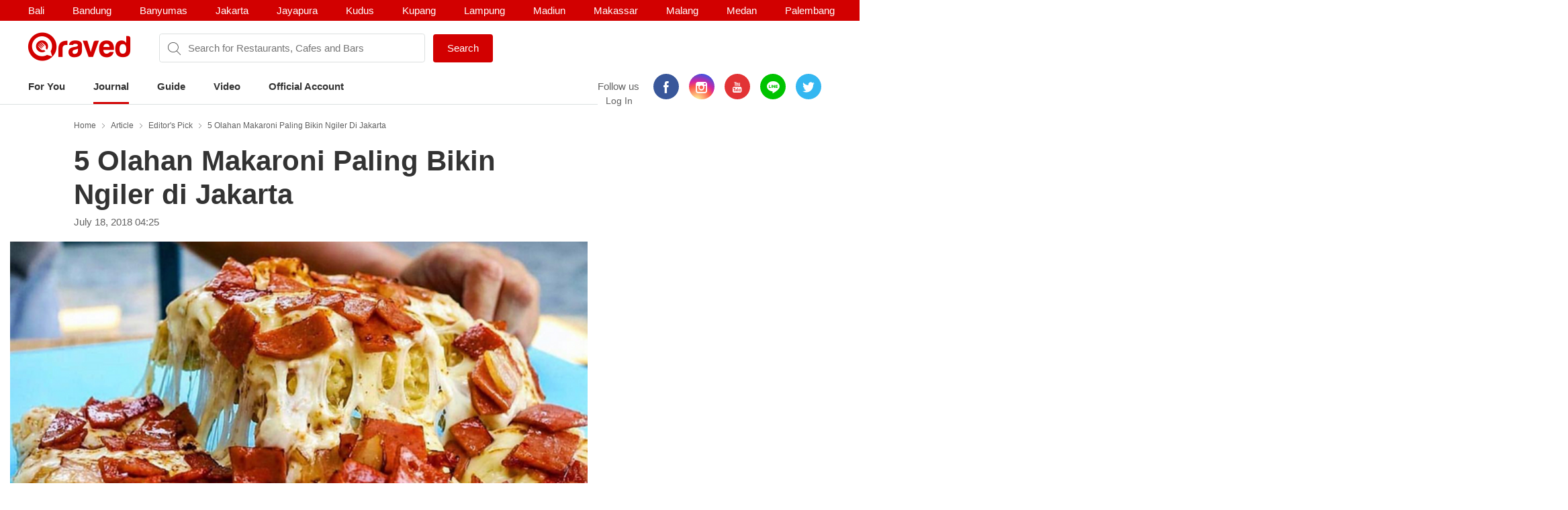

--- FILE ---
content_type: text/html; charset=utf-8
request_url: https://www.qraved.com/journal/editors-pick/5-olahan-makaroni-paling-bikin-ngiler-di-jakarta
body_size: 17318
content:
<!DOCTYPE html><html><head><meta charSet="UTF-8"/><meta name="viewport" content="width=device-width, initial-scale=1.0, maximum-scale=1.0, user-scalable=no"/><link rel="shortcut icon" href="/favicon.ico" type="image/x-icon"/><link rel="icon" href="/favicon.ico" type="image/x-icon"/><link rel="apple-touch-icon" sizes="57x57" href="/apple-icon-57x57.png"/><link rel="apple-touch-icon" sizes="60x60" href="/apple-icon-60x60.png"/><link rel="apple-touch-icon" sizes="72x72" href="/apple-icon-72x72.png"/><link rel="apple-touch-icon" sizes="76x76" href="/apple-icon-76x76.png"/><link rel="apple-touch-icon" sizes="114x114" href="/apple-icon-114x114.png"/><link rel="apple-touch-icon" sizes="120x120" href="/apple-icon-120x120.png"/><link rel="apple-touch-icon" sizes="144x144" href="/apple-icon-144x144.png"/><link rel="apple-touch-icon" sizes="152x152" href="/apple-icon-152x152.png"/><link rel="apple-touch-icon" sizes="180x180" href="/apple-icon-180x180.png"/><link rel="icon" type="image/png" sizes="192x192" href="/android-icon-192x192.png"/><link rel="icon" type="image/png" sizes="32x32" href="/favicon-32x32.png"/><link rel="icon" type="image/png" sizes="96x96" href="/favicon-96x96.png"/><link rel="icon" type="image/png" sizes="16x16" href="/favicon-16x16.png"/><link rel="manifest" href="/manifest.json"/><meta name="msapplication-TileColor" content="#ffffff"/><meta name="msapplication-TileImage" content="/ms-icon-144x144.png"/><meta name="theme-color" content="#ffffff"/><meta property="fb:app_id" content="1775558269339910"/><meta name="apple-mobile-web-app-capable" content="yes"/><meta name="apple-mobile-web-app-status-bar-style" content="#E23335"/><meta name="apple-mobile-web-app-title" content="Qraved"/><title data-react-helmet="true">5 Olahan Makaroni Paling Bikin Ngiler di Jakarta </title><meta data-react-helmet="true" name="description" content="olahan makaroni ini bakalan bikin kamu ngiler berat!"/><meta data-react-helmet="true" property="og:type" content="article"/><meta data-react-helmet="true" property="og:title" content="5 Olahan Makaroni Paling Bikin Ngiler di Jakarta "/><meta data-react-helmet="true" property="og:url" content="https://www.qraved.com/journal/editors-pick/5-olahan-makaroni-paling-bikin-ngiler-di-jakarta/"/><meta data-react-helmet="true" property="og:description" content="olahan makaroni ini bakalan bikin kamu ngiler berat!"/><meta data-react-helmet="true" property="og:site_name" content="Qraved Journal"/><meta data-react-helmet="true" property="og:image" content="https://img.qraved.co/v2/image/data/main-photo-1531886340073-x.png"/><meta data-react-helmet="true" property="og:image:width" content="1440"/><meta data-react-helmet="true" property="og:image:height" content="975"/><meta data-react-helmet="true" name="twitter:card" content="summary_large_image"/><meta data-react-helmet="true" name="twitter:site" content="@Qraved"/><meta data-react-helmet="true" name="twitter:site:id" content="@Qraved"/><meta data-react-helmet="true" name="twitter:creator" content="@Qraved"/><meta data-react-helmet="true" name="twitter:title" content="5 Olahan Makaroni Paling Bikin Ngiler di Jakarta "/><meta data-react-helmet="true" name="twitter:description" content="olahan makaroni ini bakalan bikin kamu ngiler berat!"/><meta data-react-helmet="true" name="twitter:image" content="https://img.qraved.co/v2/image/data/main-photo-1531886340073-m.png"/><meta data-react-helmet="true" property="al:ios:url" content="qraved731842943://www.qraved.com/app/journal?journalid=11444"/><meta data-react-helmet="true" property="al:ios:app_store_id" content="731842943"/><meta data-react-helmet="true" property="al:ios:app_name" content="Qraved"/><meta data-react-helmet="true" property="al:android:url" content="qraved731842943://www.qraved.com/app/journal?journalid=11444"/><meta data-react-helmet="true" property="al:android:package" content="com.qraved.app"/><meta data-react-helmet="true" property="al:ios:app_name" content="Qraved"/><link data-react-helmet="true" rel="amphtml" href="https://www.qraved.com/amp/journal/editors-pick/5-olahan-makaroni-paling-bikin-ngiler-di-jakarta"/><script data-react-helmet="true" type="application/ld+json">{
	"@context": "http://schema.org",
	"@type": "Article",
	"mainEntityOfPage": {
		"@type": "WebPage",
		"@id": "https://www.qraved.com/journal/editors-pick/5-olahan-makaroni-paling-bikin-ngiler-di-jakarta"
	},
	"url": "https://www.qraved.com/journal/editors-pick/5-olahan-makaroni-paling-bikin-ngiler-di-jakarta",
	"name": "5 Olahan Makaroni Paling Bikin Ngiler di Jakarta ",
	"headline": "5 Olahan Makaroni Paling Bikin Ngiler di Jakarta ",
	"image": {
		"@type": "ImageObject",
		"url": "https://img.qraved.co/v2/image/data/main-photo-1531886340073.png",
		"height": 696,
		"width": 696
	},
	"datePublished": "2018-07-18T04:25:16Z",
	"author": {
		"@type": "Person",
		"name": "Qraved"
	},
	"publisher": {
		"@type": "Organization",
		"name": "Qraved",
		"logo": {
			"@type": "ImageObject",
			"url": "https://img.qraved.co/v2/image/image/amp-logo.png",
			"width": 183,
			"height": 60
		}
	},
	"description": "olahan makaroni ini bakalan bikin kamu ngiler berat!",
	"dateModified": "2018-07-18T04:25:16.229Z"
}</script><script data-react-helmet="true" type="application/ld+json">{
	"@context": "http://schema.org",
	"@type": "ItemList",
	"itemListElement": [
		{
			"@type": "ListItem",
			"position": 1,
			"url": "https://www.qraved.com/journal"
		}
	]
}</script><link rel="stylesheet" href="https://node-img.qraved.com/public/main.49c40d9da247e340f19df2a27937bd72.css"/><style data-styled="" data-styled-version="5.1.1"></style><script src="https://node-img.qraved.com/public/jquery-1.12.4.min.js" async=""></script><script type="text/javascript">(function(w,d,s,l,i){w[l]=w[l]||[];w[l].push({'gtm.start':
              new Date().getTime(),event:'gtm.js'});var f=d.getElementsByTagName(s)[0],
              j=d.createElement(s),dl=l!='dataLayer'?'&l='+l:'';j.async=true;j.src=
              'https://www.googletagmanager.com/gtm.js?id='+i+dl;f.parentNode.insertBefore(j,f);
              })(window,document,'script','dataLayer','GTM-W8WVS8');</script><script type="text/javascript">
          (function(e,t){var n=e.imgLos||{_q:[],_iq:{}};var s=t.createElement("script")
          ;s.type="text/javascript";s.async=true
          ;s.src="https://node-img.qraved.com/imgLosV1.min.js"
          ;s.onload=function(){if(e.imgLos.runQueuedFunctions){
          e.imgLos.runQueuedFunctions()}else{
          console.log("[ImgLos] Error: could not load SDK")}}
          ;var r=t.getElementsByTagName("script")[0];r.parentNode.insertBefore(s,r)
          ;function o(e,t){e.prototype[t]=function(){
          this._q.push([t].concat(Array.prototype.slice.call(arguments,0)));return this}}
          var i=function(){this._q=[];return this}
          ;var a=["add","append","clearAll","prepend","set","setOnce","unset"]
          ;for(var c=0;c<a.length;c++){o(i,a[c])}n.Identify=i;var u=function(){this._q=[]
          ;return this}
          ;var l=["setProductId","setQuantity","setPrice","setRevenueType","setEventProperties"]
          ;for(var p=0;p<l.length;p++){o(u,l[p])}n.Revenue=u
          ;var g=["init","logEvent","logRevenue","setUserId","setUserProperties","setOptOut","setVersionName","setDomain","setDeviceId","setGlobalUserProperties","identify","clearUserProperties","setGroup","logRevenueV2","regenerateDeviceId","logEventWithTimestamp","logEventWithGroups","setSessionId"]
          ;function v(e){function t(t){e[t]=function(){
          e._q.push([t].concat(Array.prototype.slice.call(arguments,0)))}}
          for(var n=0;n<g.length;n++){t(g[n])}}v(n);n.getInstance=function(e){
          e=(!e||e.length===0?"$default_instance":e).toLowerCase()
          ;if(!n._iq.hasOwnProperty(e)){n._iq[e]={_q:[]};v(n._iq[e])}return n._iq[e]}
          ;e.imgLos=n})(window,document);

             window.imgLos.getInstance().init("2260fb1221bd4c25bcfae06df4a977234", null, {
                includeReferrer: true,
                includeUtm: true
            });
          </script><script>
          !function(f,b,e,v,n,t,s)
		      {if(f.fbq)return;n=f.fbq=function(){n.callMethod?
			      n.callMethod.apply(n,arguments):n.queue.push(arguments)};
			      if(!f._fbq)f._fbq=n;n.push=n;n.loaded=!0;n.version='2.0';
			      n.queue=[];t=b.createElement(e);t.async=!0;
			      t.src=v;s=b.getElementsByTagName(e)[0];
			      s.parentNode.insertBefore(t,s)}(window,document,'script',
          'https://connect.facebook.net/en_US/fbevents.js');
          fbq('init', '1568612283377353');
          fbq('track', 'PageView');
          fbq('track', 'ViewContent' );
        </script><noscript><img height="1" width="1" src="https://www.facebook.com/tr?id=1568612283377353&amp;ev=PageView&amp;noscript=1"/></noscript></head><body><noscript><iframe src="https://www.googletagmanager.com/ns.html?id=GTM-W8WVS8" height="0" width="0" style="display:none;visibility:hidden"></iframe></noscript><div id="app"><div><div><div class="header"><div class="header__banner"><div class="columns is-mobile"><div class="column"><div class="header__download"><button class="header__banner__close"><span class="qr-close"></span></button><span class="qr-logo-download"></span><div><strong>Qraved</strong></div><div class="header__banner__wording">Open in the Qraved app</div></div><a class="header__download__btn desktop-hide">OPEN</a></div><div class="mobile-hide column align-center"><div class="header__title">No. 1 Food App for Indonesia</div></div><div class="mobile-hide column is-5 align-right"><div class="header__banner__download"><span class="loader-download "><svg version="1.1" id="loader-1" xmlns="http://www.w3.org/2000/svg" x="0px" y="0px" width="40px" height="40px" viewBox="0 0 40 40" enable-background="new 0 0 40 40"><path opacity="0.2" fill="#000" d="M20.201,5.169c-8.254,0-14.946,6.692-14.946,14.946c0,8.255,6.692,14.946,14.946,14.946 s14.946-6.691,14.946-14.946C35.146,11.861,28.455,5.169,20.201,5.169z M20.201,31.749c-6.425,0-11.634-5.208-11.634-11.634 c0-6.425,5.209-11.634,11.634-11.634c6.425,0,11.633,5.209,11.633,11.634C31.834,26.541,26.626,31.749,20.201,31.749z"></path><path fill="#000" d="M26.013,10.047l1.654-2.866c-2.198-1.272-4.743-2.012-7.466-2.012h0v3.312h0 C22.32,8.481,24.301,9.057,26.013,10.047z"><animateTransform attributeType="xml" attributeName="transform" type="rotate" from="0 20 20" to="360 20 20" dur="0.5s" repeatCount="indefinite"></animateTransform></path></svg></span><form class="header__banner__form  " method="GET"><input type="text" class="header__banner__input" placeholder="+62 822 6130 0800" name="phone_number" title="(Must be number)" pattern="[^a-zA-Z]+" minLength="8" maxLength="20" required=""/><button class="button button--cta">Send Link</button></form><span class="header__banner__success null"><svg xmlns="http://www.w3.org/2000/svg" width="26" height="26" viewBox="-263.5 236.5 26 26"><g class="svg-success"><circle cx="-250.5" cy="249.5" r="12"></circle><path d="M-256.46 249.65l3.9 3.74 8.02-7.8"></path></g></svg></span></div></div></div></div><div class="header__content"><div class="header__city mobile-hide no-banner"></div><div class="header__main"><a class="header__logo mobile-hide" href="/"><span class="qr-full-logo"></span></a><div class="header__main__mobile columns is-mobile desktop-hide no-banner"><div class="column is-3"><button class="header__logo"><span class="qr-logo"></span><span class="qr-chevron-down"></span></button></div><div class="column is-6 no-padding-right"></div><div class="column is-3 align-right no-padding-top"><a class="header__login" href="javascript:;">Log In</a></div></div><div class="header__search no-banner"><span class="qr-search"></span><div class="header__search__city mobile-hide"><div class="header__search__select">Jakarta</div></div><input type="text" value="" placeholder="Search for Restaurants, Cafes and Bars"/><a id="submitSearch" class="button button--cta mobile-hide" href="/">Search</a></div><div class="pull-right mobile-hide header__right"><span class="header__wording">Follow us</span><div class="social social--color"><a class="social__icon social__icon--fb" href="https://www.facebook.com/Qraved/" target="_blank"><span class="qr-facebook"></span></a><a class="social__icon social__icon--ig" href="https://www.instagram.com/qraved/" target="_blank"><span class="qr-instagram2"></span></a><a class="social__icon social__icon--yt" href="https://www.youtube.com/channel/UCCgdp2ceawtZIqwxsZYE-6Q" target="_blank"><span class="qr-youtube"></span></a><a class="social__icon social__icon--line" href="https://line.me/R/ti/p/%40gnl0740x" target="_blank"><span class="qr-line"></span></a><a class="social__icon social__icon--tw" href="https://twitter.com/Qraved" target="_blank"><span class="qr-twitter"></span></a></div><div class="header__login">Log In</div></div></div><div><ul class="nav nav--header"><li role="presentation"><a href="/Jakarta">For You</a></li><li role="presentation"><a class="active" aria-current="page" href="/journal">Journal</a></li><li role="presentation"><a href="/Jakarta/dining-guide">Guide</a></li><li role="presentation"><a href="/journal/videos">Video</a></li><li role="presentation"><a href="/Jakarta/official-account">Official Account</a></li></ul></div><div class="header__overlay hide"><section class="section section--relative"><div class="columns is-mobile"><div class="column is-2"><span class="qr-user-signin"></span></div><div class="column is-8">Log in to Qraved to connect with people who love food.</div><div class="column is-2 align-right"><span class="qr-chevron-next"></span></div></div><a class="header__login__link" href="/SignUp"></a></section><section class="section"><div class="section__head columns is-mobile"><div class="column is-9"><h2 class="section__title">Follow Us</h2></div></div><div>For fresh content everyday</div><div class="social social--color"><a class="social__icon social__icon--fb" href="https://www.facebook.com/Qraved/" target="_blank"><span class="qr-facebook"></span></a><a class="social__icon social__icon--ig" href="https://www.instagram.com/qraved/" target="_blank"><span class="qr-instagram2"></span></a><a class="social__icon social__icon--yt" href="https://www.youtube.com/channel/UCCgdp2ceawtZIqwxsZYE-6Q" target="_blank"><span class="qr-youtube"></span></a><a class="social__icon social__icon--line" href="https://line.me/R/ti/p/%40gnl0740x" target="_blank"><span class="qr-line"></span></a><a class="social__icon social__icon--tw" href="https://twitter.com/Qraved" target="_blank"><span class="qr-twitter"></span></a></div></section><section class="section"><div class="section__head columns is-mobile"><div class="column is-9"><h2 class="section__title">Dining out? You can ask us for recommendations!</h2></div></div><a class="header__phone" target="_blank" href="https://v2.zopim.com/widget/livechat.html?api_calls=%5B%5B%22theme.setColors%22%2C%5B%7B%22%22%3A%22%23E23335%22%7D%5D%5D%2C%5B%22theme.reload%22%2C%5B%5D%5D%5D&amp;hostname=www.qraved.com&amp;key=1fT2nteoYMWyaq8ENDrtEEcckY7VDIwa&amp;lang=id&amp;"><span class="qr-email"></span>Click to chat</a><a class="header__phone" href="tel:+622129223070"><span class="qr-phone"></span>+6221 292 23070</a><a class="header__phone" href="#">Operational Hours: 11AM-2PM</a></section><section class="section"><a style="display:block" href="javascript:"><strong>Download The App</strong><span class="qr-chevron-next pull-right"></span></a></section></div></div></div><div><div id="journal" class="page body"><div><div class="splash"><div class="splash__banner"><a href="javascript:" class="splash__close"> <i class="qr-close qr-close--splash"></i></a></div></div></div><div><div class="container container--medium"><div class="journal__top"><div class="breadcrumb mobile-hide"><a class="breadcrumb__link" href="/">Home</a><a class="breadcrumb__link" href="/journal">Article</a><a class="breadcrumb__link" href="/journal/category/editors-pick">Editor&#x27;s Pick</a><a class="breadcrumb__link" href="/journal/editors-pick/5-olahan-makaroni-paling-bikin-ngiler-di-jakarta">5 Olahan Makaroni Paling Bikin Ngiler di Jakarta </a></div></div></div><div class="container container--medium"><div class="journal__top"><div><h1 class="journal__title">5 Olahan Makaroni Paling Bikin Ngiler di Jakarta </h1><time class="journal__time">July 18, 2018 04:25</time></div><div></div></div></div><div class="container container--journal"><figure class="journal__cover"><img alt="5 Olahan Makaroni Paling Menggiurkan di Jakarta1" src="https://img.qraved.co/v2/image/data/main-photo-1531886340073-b.png?type=placeholder"/></figure><div class="journal__cover__caption"><span>fulloffood_</span></div></div><div class="container container--medium"><div class="journal__content"><div class="journal__paragraph">Makaroni yang merupakan salah satu jenis pasta paling populer di Indonesia, biasa kamu temukan di olahan sop atau <i>schotel</i>. Bentuknya yang kecil mirip tabung dan sedikit melengkung ini punya tekstur yang lembut dan empuk. Kalau urusan inovasi sih banyak banget menu lezat yang bisa kamu temukan dengan bahan dasar makaroni. Seperti di lima spot makan berikut yang ulasannya sudah Qraved rangkum khusus buat kamu!</div><div class="more-content"><div class="journal__paragraph">Langsung <a href="https://goo.gl/dyrQge">download Qraved sekarang</a> biar nggak ketinggalan informasi kuliner lezat dan promo makan hemat lainnya!</div><div class="resto"><div class="columns is-mobile"><div class="column is-10"><div class="resto__header"><a href="/Jakarta/makaroni-ngehe-pasar-minggu"><strong class="resto__title">1<!-- -->. <!-- -->Makaroni Ngehe</strong><span class="resto__location">Pasar Minggu</span></a></div></div></div></div><div class="resto__image"><figure class="resto__figure"><img alt="2" src="https://img.qraved.co/v2/image/data/29401244-169368033875894-8735985818188906496-n-1531608512203-b.jpeg?type=placeholder"/></figure><div class="resto__caption">Photo Source:  <span>ngehe_id</span></div></div><div class="journal__paragraph">Camilan ngehits yang siap nemenin saat-saat mager ini pasti mengingatkan kamu sama jajanan waktu SD. Yup, makaroni yang digoreng garing dan dibumbui dengan bubuk pedas ini langsung jadi favorit semua orang. Nggak heran kalau <i>outlet</i>-nya selalu kebanjiran pembeli sampai antre panjang. Ada lima level kepedasan mulai dari level 1 asin gurih hingga level 5 pedas banget. Varian rasanya juga banyak, yaitu asin, pedas, keju, dan balado. Setiap bungkusnya dibanderol seharga Rp 6k saja. Murah meriah dan nagih banget deh!</div><div><div><a class="resto__link" href="/jakarta/makaroni-ngehe-pasar-minggu">View Detail</a></div></div><div class="resto"><div class="gojek-feedback"><a class="couponBanner__link" href="javascript:"><img alt="Qraved Mall Page Banner" src="https://img.qraved.co/v2/image/data/jdp-banner-mall-alt-2-1526628841351-b.gif?type=placeholder"/></a></div><div class="columns is-mobile"><div class="column is-10"><div class="resto__header"><a href="/Jakarta/seblak-jeletet-murni-tanjung-duren"><strong class="resto__title">2<!-- -->. <!-- -->Seblak Jeletet Murni </strong><span class="resto__location">Tanjung Duren</span></a></div></div></div></div><div class="resto__image"><figure class="resto__figure"><img alt="3" src="https://img.qraved.co/v2/image/data/27577179-189250015165551-6736964036967006208-n-1531682878561-b.jpeg?type=placeholder"/></figure><div class="resto__caption">Photo Source:  <span>seblak_jeletet_murni</span></div></div><div class="journal__paragraph">Penggemar pedas pasti udah tahu tempat makan seblak paling viral di sosial media ini. Seblak dengan 5 level kepedasan ini punya banyak banget pilihan isian dan <i>topping</i>. Salah satunya adalah makaroni yang dibanderol seharga Rp 7k. Cocok banget kalau digabungkan dengan kerupuk, otak-otak, bakso, sosis, dan telur. Kuahnya yang merah dan kental langsung menyerap ke dalam makaroninya dan bikin cita rasa pedas yang super menggelegar. Pokoknya bikin nagih!</div><div><div><a class="resto__link" href="/jakarta/seblak-jeletet-murni-tanjung-duren">View Detail</a></div></div><div class="resto"><div class="columns is-mobile"><div class="column is-10"><div class="resto__header"><a href="/Jakarta/kebab-turki-ab-blok-m"><strong class="resto__title">3<!-- -->. <!-- -->Kebab Turki Ab</strong><span class="resto__location">Blok M</span></a></div></div></div></div><div class="resto__image"><figure class="resto__figure"><img alt="4" src="https://img.qraved.co/v2/image/data/26066820-176927956404847-7477273573954945024-n-1531684655093-b.jpeg?type=placeholder"/></figure><div class="resto__caption">Photo Source:  <span>jktjajan</span></div></div><div class="journal__paragraph">Jajanan praktis khas Turki ini biasanya hanya punya varian original atau keju. Namun, kalau kamu mampir ke pasar Mayestik, kamu bisa menemukan varian kebab yang unik. Kebab dengan pilihan isian daging sapi, kambing, atau ayam ini juga dilengkapi dengan <i>topping </i>makaroni di dalamnya. Cukup dengan membayar seharga Rp 19k, perut kamu akan langsung kenyang karena ukuran kebab makaroninya yang cukup besar. Selain isian daging dan makaroni yang melimpah, ada juga tambahan <i>topping </i>kejunya, lho!    </div><div><div><a class="resto__link" href="/jakarta/kebab-turki-ab-blok-m">View Detail</a></div></div><div class="resto"><div class="columns is-mobile"><div class="column is-10"><div class="resto__header"><a href="/Jakarta/pizza-time-green-garden"><strong class="resto__title">4<!-- -->. <!-- -->Pizza Time</strong><span class="resto__location">Green Garden</span></a></div></div></div></div><div class="resto__image"><figure class="resto__figure"><img alt="5" src="https://img.qraved.co/v2/image/data/20839052-161091774449702-826917170259689472-n-1531687415005-b.jpeg?type=placeholder"/></figure><div class="resto__caption">Photo Source:  <span>pizzatime_kediri</span></div></div><div class="journal__paragraph">Sebut kata makaroni dan kedai pizza pasti yang langsung terbayang adalah menu mac and cheese. Nggak perlu sedih, di spot jajan pizza ini kamu juga bisa pesta pasta dengan langsung memesan seporsi mac and cheese seharga Rp 28k. Dalam setiap mangkuk sajinya kamu bisa mendapatkan olahan pasta makaroni yang diberi <i>topping </i>smoked beef dan keju mozarella yang super <i>melted </i>di atasnya. Lihatnya aja udah ngiler, jadi tunggu apa lagi langsung cicipi yuk!</div><div><div><a class="resto__link" href="/jakarta/pizza-time-green-garden">View Detail</a></div></div><div class="resto"><div class="columns is-mobile"><div class="column is-10"><div class="resto__header"><a href="/Jakarta/martabak-gue-green-ville"><strong class="resto__title">5<!-- -->. <!-- -->Martabak Gue</strong><span class="resto__location">Green Ville</span></a></div></div></div></div><div class="resto__image"><figure class="resto__figure"><img alt="6" src="https://img.qraved.co/v2/image/data/30079136-276286539577096-9161379544056201216-n-1531688015943-b.jpeg?type=placeholder"/></figure><div class="resto__caption">Photo Source:  <span>fulloffood_</span></div></div><div class="journal__paragraph">Satu lagi olahan yang bener-bener lumer dan langsung bikin ngiler ini hadir dalam varian makanan kekinian. <i>Signature dish</i> yang sangat inovatif ini merupakan martabak dengan isian makaroni yang diberi <i>topping </i>keju mozarella. Seporsinya dibanderol seharga Rp 70k dengan porsi yang cukup besar dan cocok untuk menu <i>sharing</i>. Ada dua pilihan menu, yaitu menu halal yang menggunakan <i>topping </i>smoked beef dan menu non halal yang menggunakan <i>topping </i>pork bacon.</div><div><div><a class="resto__link" href="/jakarta/martabak-gue-green-ville">View Detail</a></div></div><div class="journal__paragraph"></div></div><div class="journal__social "><div class="journal__social__button"><span class="social__like"><div data-position="journal" class="fb-like" data-href="http://www.qraved.com/journal/editors-pick/5-olahan-makaroni-paling-bikin-ngiler-di-jakarta" data-layout="button_count" data-action="like" data-size="small" data-show-faces="true" data-share="false"></div></span><a href="#article-11444-comment" class="social__cta"><i class="qr-messenger"></i>Comment</a></div><div id="article-11444-comment" class="comment"><div class="fb-comments" data-href="http://www.qraved.com/journal/editors-pick/5-olahan-makaroni-paling-bikin-ngiler-di-jakarta" data-numposts="1" data-colorscheme="light" data-width="100%" data-order-by="reverse_time"></div></div></div></div></div><div class="journal__trap"><section class="journal__trap__cta desktop-hide mobile-hide"><a class="button button--continueUsingApp button--full" href="javascript:">CONTINUE USING APP</a><a class="button button--white button--full " href="javascript:">READ FULL ARTICLE</a></section></div><section class="journal__community"><div class="couponBanner"></div></section></div><div></div><div class="modal hidden"><div class="modal__overlay"></div><button class="modal__close"><span class="qr-close"></span></button><div class="deeplink-modal"><img src="https://node-img.qraved.com/public/img/group-13@3x.png"/><span class="dmc__title">This feature is only available in Qraved Apps</span><span class="dmc__desc">Please download Qraved apps to participate in the contest and win the grand prize. Find out for more information in Qraved apps</span><a href="javascript:">Download or Open App<!-- --> </a><span class="dmc__dismiss">dismiss</span></div></div></div></div><div class="footer" style="padding-bottom:0"><div class="container"><div class="footer__top"><div class="columns"><div class="column is-three-quarters no-padding-bottom-m"><div class="footer__logo qr-full-logo"></div></div><div class="column no-padding-top-m"><div class="footer__copyright">Qraved.com. All Rights Reserved.</div></div></div></div><div class="footer__main"><div class="columns"><div class="column"><div class="footer__title">Dining out? You can ask us for recommendations!</div><div class="footer__phone"><span class="qr-email"></span><a target="_blank" href="https://v2.zopim.com/widget/livechat.html?api_calls=%5B%5B%22theme.setColors%22%2C%5B%7B%22%22%3A%22%23E23335%22%7D%5D%5D%2C%5B%22theme.reload%22%2C%5B%5D%5D%5D&amp;hostname=www.qraved.com&amp;key=1fT2nteoYMWyaq8ENDrtEEcckY7VDIwa&amp;lang=id&amp;">Click to chat</a></div><div class="footer__phone"><span class="qr-phone"></span><a href="tel:+6221-292-23070">+6221 292 23070</a></div><div class="footer__phone">Operational Hours: 11AM-2PM</div></div><div class="column"><span>Download The App!</span><a class="footer__apps" href="https://itunes.apple.com/app/apple-store/id731842943?pt=5672800" target="_blank"><span class="qr-appstore"></span></a><a class="footer__apps" href="https://play.google.com/store/apps/details?id=com.qraved.app" target="_blank"><span class="qr-google-play"></span></a></div><div class="column desktop-hide"><ul class="footer__links"><li><a href="https://www.qraved.com/jobs/" target="_blank">Jobs</a></li></ul></div><div class="column mobile-hide"><ul class="footer__links"><li><a href="https://www.qraved.com/faq">FAQ</a></li><li><a href="https://www.qraved.com/guidelines-policies">Guidelines &amp; Policies</a></li><li><a href="https://www.yobo.id">JAKARTA VIP by YOBO</a></li><li><a href="https://www.qraved.com/get-app">Download</a></li></ul></div><div class="column mobile-hide"><ul class="footer__links"><li><a href="https://www.qraved.com/sitemap">Site Map</a></li><li><a href="https://www.qraved.com/jobs/" target="_blank">Jobs</a></li></ul></div></div></div><div class="footer__bottom"><div class="columns"><div class="column is-three-quarters mobile-hide"><a class="footer__nav" href="https://www.qraved.com/get-app">About</a><a class="footer__nav" href="https://www.qraved.com/terms-and-conditions">Terms</a><a class="footer__nav" href="https://www.qraved.com/privacy-policy">Privacy Policy</a><a class="footer__nav" href="https://www.qraved.com/contact-us">Contact Us</a></div><div class="column"><div class="footer__social"><div class="social social--undefined"><a class="social__icon social__icon--fb" href="https://www.facebook.com/Qraved/" target="_blank"><span class="qr-facebook"></span></a><a class="social__icon social__icon--ig" href="https://www.instagram.com/qraved/" target="_blank"><span class="qr-instagram2"></span></a><a class="social__icon social__icon--yt" href="https://www.youtube.com/channel/UCCgdp2ceawtZIqwxsZYE-6Q" target="_blank"><span class="qr-youtube"></span></a><a class="social__icon social__icon--line" href="https://line.me/R/ti/p/%40gnl0740x" target="_blank"><span class="qr-line"></span></a><a class="social__icon social__icon--tw" href="https://twitter.com/Qraved" target="_blank"><span class="qr-twitter"></span></a></div></div></div></div></div></div></div></div></div></div><img src="https://www.qraved.com/faq" style="display:none"/><script>window.__PRELOADED_STATE__ = {"routing":{"locationBeforeTransitions":null},"common":{"serverFetchCity":false,"serverFetchHomeData":false,"currentURL":"http://www.qraved.com/journal/editors-pick/5-olahan-makaroni-paling-bikin-ngiler-di-jakarta","locale":"en_US.UTF-8","searchCityId":2,"cityId":2,"cityName":"Jakarta","isLoading":true,"isFetching":false,"isNavOpen":false,"isSearchDisplayed":true,"isHeaderSticked":false,"homeSections":[],"headSlides":[],"isGuideDetailPage":false,"cities":[],"citiesV2":[],"breadcrumb":[{"text":"Home","link":"/"},{"text":"Article","link":"/journal"},{"text":"Editor's Pick","link":"/journal/category/editors-pick"},{"text":"5 Olahan Makaroni Paling Bikin Ngiler di Jakarta ","link":"/journal/editors-pick/5-olahan-makaroni-paling-bikin-ngiler-di-jakarta"}],"pageTitle":"...","is404":false,"preLoaded":true,"host":"http://www.qraved.com","isLINEBrowser":false,"googleLoginURL":"https://accounts.google.com/o/oauth2/auth?access_type=offline&scope=https%3A%2F%2Fwww.googleapis.com%2Fauth%2Fplus.me%20https%3A%2F%2Fwww.googleapis.com%2Fauth%2Fuserinfo.email&state=%257B%2522next%2522%253A%2522http%253A%252F%252Fwww.qraved.com%2522%257D&response_type=code&client_id=579100815297-59v6qr80r4cvuu2il1e816klpmaifvvg.apps.googleusercontent.com&redirect_uri=https%3A%2F%2Fwww.qraved.com%2Fapi%2Faccount%2Fgoogle_access_token","isUserCity":0,"deviceAgent":"desktop","isWebp":false,"isKiosk":false,"useragentData":{"isAuthoritative":true,"isMobile":false,"isTablet":false,"isiPad":false,"isiPod":false,"isiPhone":false,"isAndroid":false,"isBlackberry":false,"isOpera":false,"isIE":false,"isEdge":false,"isIECompatibilityMode":false,"isSafari":false,"isFirefox":false,"isWebkit":false,"isChrome":true,"isKonqueror":false,"isOmniWeb":false,"isSeaMonkey":false,"isFlock":false,"isAmaya":false,"isPhantomJS":false,"isEpiphany":false,"isDesktop":true,"isWindows":false,"isLinux":false,"isLinux64":false,"isMac":true,"isChromeOS":false,"isBada":false,"isSamsung":false,"isRaspberry":false,"isBot":false,"isCurl":false,"isAndroidTablet":false,"isWinJs":false,"isKindleFire":false,"isSilk":false,"isCaptive":false,"isSmartTV":false,"isUC":false,"isFacebook":false,"isAlamoFire":false,"silkAccelerated":false,"browser":"Chrome","version":"131.0.0.0","os":"OS X","platform":"Apple Mac","geoIp":{},"source":"Mozilla/5.0 (Macintosh; Intel Mac OS X 10_15_7) AppleWebKit/537.36 (KHTML, like Gecko) Chrome/131.0.0.0 Safari/537.36; ClaudeBot/1.0; +claudebot@anthropic.com)"},"ipAddress":"3.141.26.191, 172.16.2.4","userAgent":"Mozilla/5.0 (Macintosh; Intel Mac OS X 10_15_7) AppleWebKit/537.36 (KHTML, like Gecko) Chrome/131.0.0.0 Safari/537.36; ClaudeBot/1.0; +claudebot@anthropic.com)","deviceModel":"Undefined","deviceOs":"Mac OS","deviceOsVersion":"10.15.7","requestPath":"/journal/editors-pick/5-olahan-makaroni-paling-bikin-ngiler-di-jakarta","requestQuery":""},"guide":{"serverFetchGuide":false,"isLoadingGuides":false,"showMap":false,"guideCount":0,"guideOffset":0,"guideMax":10,"guideList":[],"guideDetail":{"diningGuide":{"buttonText":"","pageName":"","pageTitle":"","pageContent":"","headerImage":"","id":0},"restaurantList":[],"showSharePopup":false}},"restaurant":{"dishes":[],"seoKeyword":"","hasMorePhotos":false,"dishOffset":0,"currentIsFavorite":false,"currentFavoriteCount":0,"currentRatingValue":[0,0,0,0,0],"currentRatingValueLoaded":false,"nearbyRestaurantList":[],"nearbyList":[],"isNearbyFetching":false,"reviewList":[],"offerList":[],"promo":{"promo_count":0,"promo_list":[]},"menu":{"count":0,"list":[]},"photos":{"count":0,"list":[]},"photos_t1":{"count":0,"list":[]},"photos_t2":{"count":0,"list":[]},"review":{"review_count":0,"review_list":[]},"review_s1":{"review_count":0,"review_list":[]},"review_s2":{"review_count":0,"review_list":[]},"menuPhotoList":[],"isMenuPhotoFetching":false,"isPhotoRestoFetching":false,"isReviewsRestoFetching":false,"restaurantDetailV2":{"banner":{"list":[]},"intro":{"id":0,"title":"","rating_score":0,"review_count":0,"cuisine_name":"","landmark_name":"","district_name":"","price_name":"","open_status":{"text":"","style":0},"open_hours":[],"phone":0,"seo_keyword":""},"overview":{"menu":{},"review":{},"photo":{},"promo":{}}},"restaurantDetail":{"title":"","banerImageList":["default-image.jpg","default-image.jpg","default-image.jpg"],"menuPhotoList":[],"dishList":[],"hashMorePhotos":false,"location":{"city":{"name":""},"district":{"name":"","district":""}},"cuisineList":[],"description":"","tagList":[],"monTimeOpen":"00.00","monTimeClosed":"00.00","tueTimeOpen":"00.00","tueTimeClosed":"00.00","wedTimeOpen":"00.00","wedTimeClosed":"00.00","thuTimeOpen":"00.00","thuTimeClosed":"00.00","friTimeOpen":"00.00","friTimeClosed":"00.00","satTimeOpen":"00.00","satTimeClosed":"00.00","sunTimeOpen":"00.00","sunTimeClosed":"00.00","restaurantOfferDetailList":[],"reviewList":[],"lastDiningGuideList":[],"qravedJournal":[],"displayTime":",","ratingScore":0},"displayNyepiBanner":false,"displayRamadhanBanner":true},"journal":{"relatedJournal":[],"journalDetail":{"article":{"id":11444,"type":2,"title":"5 Olahan Makaroni Paling Bikin Ngiler di Jakarta ","mainPhoto":"data/main-photo-1531886340073.png","altText":"5 Olahan Makaroni Paling Menggiurkan di Jakarta","photoCreditType":"URL","photoCredit":"fulloffood_","photoCreditUrl":"https://www.instagram.com/fulloffood_/","photoCreditImpl":{},"typeName":null,"width":604,"height":371,"locationList":[{"id":1,"name":"Jabodetabek","cityId":2}],"photoCredit4AppImpl":{"photoCredit":"","photoCreditType":"URL","photoCreditUrl":"https://www.instagram.com/fulloffood_/"},"photoRestaurantId":0,"content":"","wordpressId":0,"createTime":"July 18, 2018 04:25","createTimeUnixTimestamp":1531887916229,"updateTime":"2018-07-18T04:25:16.229Z","authorId":108,"userId":166,"post":"","status":"public","viewCount":1012,"shareCount":0,"likeCount":0,"link":"https://www.qraved.com/journal/editors-pick/5-olahan-makaroni-paling-bikin-ngiler-di-jakarta","schedulePost":"","postName":"5-olahan-makaroni-paling-bikin-ngiler-di-jakarta","imported":0,"action":"","celebrityId":0,"targetedKeyword":"","brandId":"","brandDescription":"","brandName":"","brandImageUrl":"","tagList":[{"id":3,"name":"Kaki Lima"},{"id":10,"name":"Indonesian"},{"id":4,"name":"Dessert & Snacks"}],"categoryList":[{"name":"Editor's Pick","type":16,"upper":0}],"gofood":false,"simpleRestaurant":{"area":{"cityId":0,"cityName":null,"code":0,"id":0,"latitude":0,"longitude":0,"name":null,"popular":0,"restaurantCount":0,"seoKeyword":null,"sortOrder":0},"cityName":"","cuisineList":[],"districtName":"","goFoodAppLink":"","goFoodLink":"","landmarkList":[],"nextOpenDay":{},"priceLevel":0,"restaurantId":0,"restaurantTitle":"","score":0,"secondOpenDay":{},"seoKeyword":"","state":0,"yesterdayOpenTime":{}},"isLike":false},"componentCount":28,"components":[{"componentType":4,"componentTypeName":"contentComponents","content":"Makaroni yang merupakan salah satu jenis pasta paling populer di Indonesia, biasa kamu temukan di olahan sop atau <i>schotel</i>. Bentuknya yang kecil mirip tabung dan sedikit melengkung ini punya tekstur yang lembut dan empuk. Kalau urusan inovasi sih banyak banget menu lezat yang bisa kamu temukan dengan bahan dasar makaroni. Seperti di lima spot makan berikut yang ulasannya sudah Qraved rangkum khusus buat kamu!","url":null,"order":0,"simpleRestaurant":{"restaurantId":0,"restaurantTitle":"","cityName":"","seoKeyword":"","score":0,"landmarkList":[],"area":{"id":0,"name":null,"code":0,"sortOrder":0,"popular":0,"latitude":0,"longitude":0,"cityId":0,"cityName":null,"seoKeyword":null,"restaurantCount":0},"cuisineList":[],"districtName":"","gofoodLink":"","gofoodAppLink":"","state":0,"nextOpenDay":{},"secondOpenDay":{},"yesterdayOpenDay":{}},"state":null,"gofoodLink":"","gofoodAppLink":""},{"componentType":4,"componentTypeName":"contentComponents","content":"Langsung <a href=\"https://goo.gl/dyrQge\">download Qraved sekarang</a> biar nggak ketinggalan informasi kuliner lezat dan promo makan hemat lainnya!","url":null,"order":1,"simpleRestaurant":{"restaurantId":0,"restaurantTitle":"","cityName":"","seoKeyword":"","score":0,"landmarkList":[],"area":{"id":0,"name":null,"code":0,"sortOrder":0,"popular":0,"latitude":0,"longitude":0,"cityId":0,"cityName":null,"seoKeyword":null,"restaurantCount":0},"cuisineList":[],"districtName":"","gofoodLink":"","gofoodAppLink":"","state":0,"nextOpenDay":{},"secondOpenDay":{},"yesterdayOpenDay":{}},"state":null,"gofoodLink":"","gofoodAppLink":""},{"componentType":1,"componentTypeName":"restaurantComponents","restaurantId":46717,"order":2,"menuCount":0,"state":6,"area":{"name":"Jakarta Selatan","code":4,"sortOrder":1,"popular":0,"latitude":2,"longitude":2,"cityId":2,"cityName":"Jakarta","seoKeyword":"jakarta-selatan-restaurants"},"simpleRestaurant":{"restaurantId":46717,"restaurantTitle":"Makaroni Ngehe","cityName":"","seoKeyword":"","score":0,"landmarkList":[],"area":{"id":0,"name":null,"code":0,"sortOrder":0,"popular":0,"latitude":0,"longitude":0,"cityId":0,"cityName":null,"seoKeyword":null,"restaurantCount":0},"cuisineList":[],"districtName":"Pasar Minggu","gofoodLink":"","gofoodAppLink":"","state":6,"nextOpenDay":{},"secondOpenDay":{},"yesterdayOpenDay":{}},"address1":"Jl. Pasar Minggu Raya No. 9B","address2":"","restaurantTitle":"Makaroni Ngehe","latitude":-6.26896,"longitude":106.846319,"maximumAvailableBooking":30,"maximumAvailableBookingUnit":"days","minimumAvailableBooking":30,"minimumAvailableBookingUnit":"minutes","minimumPax":2,"maximumPax":19,"description":"","discountContent":"","ratingCount":4,"score":8.6,"restaurantRating":8.6,"priceLevel":1,"phoneNumber":"0896 22699789","seoKeyword":"makaroni-ngehe-pasar-minggu","faveCount":6,"imageCount":4,"liked":true,"saved":false,"cuisineList":[],"cuisineName":"Korean","districtId":61,"districtName":"Pasar Minggu","offer":{},"bookStatus":0,"imageUrl":"data/Indonesia/Jakarta/Tebet/Chung_Gi_Wa/mokdengsim__pork_tenderloin_-1600x1600.jpg","stateName":"Normal","wellKnownFor":"","yesterdayOpenTime":{"intermission":"","closedTime":"","openTime":"","openDay":""},"nextOpenDay":{"intermission":"","closedTime":"22:00","openTime":"10:00","openDay":"Fri"},"secondOpenDay":{"intermission":"","closedTime":"22:00","openTime":"10:00","openDay":"Sat"},"landmarkList":[],"restaurantLandmark":"Kota Kasablanka","reviewCount":4,"cityName":"Jakarta","gofoodLink":"","gofoodAppLink":""},{"componentType":3,"componentTypeName":"photoComponents","photo":"data/29401244-169368033875894-8735985818188906496-n-1531608512203.jpeg","url":null,"order":3,"credit":"ngehe_id","creditUrl":"https://www.instagram.com/p/Bg0w95FHxx7/?taken-by=ngehe_id","creditType":"URL","simpleRestaurant":{"restaurantId":46717,"restaurantTitle":"Makaroni Ngehe","cityName":"","seoKeyword":"","score":0,"landmarkList":[],"area":{"id":0,"name":null,"code":0,"sortOrder":0,"popular":0,"latitude":0,"longitude":0,"cityId":0,"cityName":null,"seoKeyword":null,"restaurantCount":0},"cuisineList":[],"districtName":"","gofoodLink":"","gofoodAppLink":"","state":6,"nextOpenDay":{"intermission":"","closedTime":"22:00","openTime":"11:00","openDay":"Fri"},"secondOpenDay":{"intermission":"","closedTime":"22:00","openTime":"11:00","openDay":"Sat"},"yesterdayOpenDay":{"intermission":"","closedTime":"","openTime":"","openDay":""}},"height":640,"width":640,"restaurantId":46717,"photoCredit":{"photoCredit":"ngehe_id","photoCreditType":"URL","photoCreditUrl":"https://www.instagram.com/p/Bg0w95FHxx7/?taken-by=ngehe_id","restaurantId":0,"userId":0,"userAvatar":"","userPhotoCount":0,"userReviewCount":0},"photoCreditImpl":{},"photoTarget":"","state":6,"gofoodLink":"","gofoodAppLink":""},{"componentType":4,"componentTypeName":"contentComponents","content":"Camilan ngehits yang siap nemenin saat-saat mager ini pasti mengingatkan kamu sama jajanan waktu SD. Yup, makaroni yang digoreng garing dan dibumbui dengan bubuk pedas ini langsung jadi favorit semua orang. Nggak heran kalau <i>outlet</i>-nya selalu kebanjiran pembeli sampai antre panjang. Ada lima level kepedasan mulai dari level 1 asin gurih hingga level 5 pedas banget. Varian rasanya juga banyak, yaitu asin, pedas, keju, dan balado. Setiap bungkusnya dibanderol seharga Rp 6k saja. Murah meriah dan nagih banget deh!","url":null,"order":4,"simpleRestaurant":{"restaurantId":46717,"restaurantTitle":"Makaroni Ngehe","cityName":"","seoKeyword":"","score":0,"landmarkList":[],"area":{"id":0,"name":null,"code":0,"sortOrder":0,"popular":0,"latitude":0,"longitude":0,"cityId":0,"cityName":null,"seoKeyword":null,"restaurantCount":0},"cuisineList":[],"districtName":"","gofoodLink":"","gofoodAppLink":"","state":6,"nextOpenDay":{},"secondOpenDay":{},"yesterdayOpenDay":{}},"state":6,"gofoodLink":"","gofoodAppLink":""},{"componentType":5,"componentTypeName":"buttonComponents","content":"View Detail","url":"","order":5,"type":0,"restaurantButtonsLandingPage":"rdp","restaurantSelectPromo":"","buttonTextColor":"","buttonColor":"","simpleRestaurant":{"restaurantId":46717,"restaurantTitle":"Makaroni Ngehe","cityName":"Jakarta","seoKeyword":"makaroni-ngehe-pasar-minggu","score":0,"landmarkList":[],"area":{"id":0,"name":null,"code":0,"sortOrder":0,"popular":0,"latitude":0,"longitude":0,"cityId":0,"cityName":null,"seoKeyword":null,"restaurantCount":0},"cuisineList":[],"districtName":"","gofoodLink":"","gofoodAppLink":"","state":6,"nextOpenDay":{"intermission":"","closedTime":"22:00","openTime":"11:00","openDay":"Fri"},"secondOpenDay":{"intermission":"","closedTime":"22:00","openTime":"11:00","openDay":"Sat"},"yesterdayOpenDay":{"intermission":"","closedTime":"","openTime":"","openDay":""}},"state":6,"gofoodLink":"","gofoodAppLink":""},{"componentType":1,"componentTypeName":"restaurantComponents","restaurantId":54941,"order":7,"menuCount":0,"state":6,"area":{"name":"Jakarta Barat","code":7,"sortOrder":1,"popular":0,"latitude":2,"longitude":2,"cityId":2,"cityName":"Jakarta","seoKeyword":"jakarta-barat-restaurants"},"simpleRestaurant":{"restaurantId":54941,"restaurantTitle":"Seblak Jeletet Murni ","cityName":"","seoKeyword":"","score":0,"landmarkList":[],"area":{"id":0,"name":null,"code":0,"sortOrder":0,"popular":0,"latitude":0,"longitude":0,"cityId":0,"cityName":null,"seoKeyword":null,"restaurantCount":0},"cuisineList":[],"districtName":"Tanjung Duren","gofoodLink":"","gofoodAppLink":"","state":6,"nextOpenDay":{},"secondOpenDay":{},"yesterdayOpenDay":{}},"address1":"Jl. Tanjung Duren Utara 4 No. 56A","address2":"","restaurantTitle":"Seblak Jeletet Murni ","latitude":-6.170648,"longitude":106.783058,"maximumAvailableBooking":30,"maximumAvailableBookingUnit":"days","minimumAvailableBooking":30,"minimumAvailableBookingUnit":"minutes","minimumPax":2,"maximumPax":19,"description":"","discountContent":"","ratingCount":40,"score":8.2,"restaurantRating":8.2,"priceLevel":1,"phoneNumber":"0877 86298000","seoKeyword":"seblak-jeletet-murni-tanjung-duren","faveCount":3,"imageCount":4,"liked":true,"saved":false,"cuisineList":[],"cuisineName":"Korean","districtId":61,"districtName":"Tanjung Duren","offer":{},"bookStatus":0,"imageUrl":"data/Indonesia/Jakarta/Tebet/Chung_Gi_Wa/mokdengsim__pork_tenderloin_-1600x1600.jpg","stateName":"Normal","wellKnownFor":"","yesterdayOpenTime":{"intermission":"","closedTime":"","openTime":"","openDay":""},"nextOpenDay":{"intermission":"","closedTime":"22:00","openTime":"10:00","openDay":"Fri"},"secondOpenDay":{"intermission":"","closedTime":"22:00","openTime":"10:00","openDay":"Sat"},"landmarkList":[],"restaurantLandmark":"Kota Kasablanka","reviewCount":40,"cityName":"Jakarta","gofoodLink":"","gofoodAppLink":""},{"componentType":3,"componentTypeName":"photoComponents","photo":"data/27577179-189250015165551-6736964036967006208-n-1531682878561.jpeg","url":null,"order":8,"credit":"seblak_jeletet_murni","creditUrl":"https://www.instagram.com/p/BfFg5psFwlt/?tagged=seblakjeletetmurni","creditType":"URL","simpleRestaurant":{"restaurantId":54941,"restaurantTitle":"Seblak Jeletet Murni ","cityName":"","seoKeyword":"","score":0,"landmarkList":[],"area":{"id":0,"name":null,"code":0,"sortOrder":0,"popular":0,"latitude":0,"longitude":0,"cityId":0,"cityName":null,"seoKeyword":null,"restaurantCount":0},"cuisineList":[],"districtName":"","gofoodLink":"","gofoodAppLink":"","state":6,"nextOpenDay":{"intermission":"","closedTime":"22:00","openTime":"11:00","openDay":"Fri"},"secondOpenDay":{"intermission":"","closedTime":"22:00","openTime":"11:00","openDay":"Sat"},"yesterdayOpenDay":{"intermission":"","closedTime":"","openTime":"","openDay":""}},"height":640,"width":640,"restaurantId":54941,"photoCredit":{"photoCredit":"seblak_jeletet_murni","photoCreditType":"URL","photoCreditUrl":"https://www.instagram.com/p/BfFg5psFwlt/?tagged=seblakjeletetmurni","restaurantId":0,"userId":0,"userAvatar":"","userPhotoCount":0,"userReviewCount":0},"photoCreditImpl":{},"photoTarget":"","state":6,"gofoodLink":"","gofoodAppLink":""},{"componentType":4,"componentTypeName":"contentComponents","content":"Penggemar pedas pasti udah tahu tempat makan seblak paling viral di sosial media ini. Seblak dengan 5 level kepedasan ini punya banyak banget pilihan isian dan <i>topping</i>. Salah satunya adalah makaroni yang dibanderol seharga Rp 7k. Cocok banget kalau digabungkan dengan kerupuk, otak-otak, bakso, sosis, dan telur. Kuahnya yang merah dan kental langsung menyerap ke dalam makaroninya dan bikin cita rasa pedas yang super menggelegar. Pokoknya bikin nagih!","url":null,"order":9,"simpleRestaurant":{"restaurantId":54941,"restaurantTitle":"Seblak Jeletet Murni ","cityName":"","seoKeyword":"","score":0,"landmarkList":[],"area":{"id":0,"name":null,"code":0,"sortOrder":0,"popular":0,"latitude":0,"longitude":0,"cityId":0,"cityName":null,"seoKeyword":null,"restaurantCount":0},"cuisineList":[],"districtName":"","gofoodLink":"","gofoodAppLink":"","state":6,"nextOpenDay":{},"secondOpenDay":{},"yesterdayOpenDay":{}},"state":6,"gofoodLink":"","gofoodAppLink":""},{"componentType":5,"componentTypeName":"buttonComponents","content":"View Detail","url":"","order":10,"type":0,"restaurantButtonsLandingPage":"rdp","restaurantSelectPromo":"","buttonTextColor":"","buttonColor":"","simpleRestaurant":{"restaurantId":54941,"restaurantTitle":"Seblak Jeletet Murni ","cityName":"Jakarta","seoKeyword":"seblak-jeletet-murni-tanjung-duren","score":0,"landmarkList":[],"area":{"id":0,"name":null,"code":0,"sortOrder":0,"popular":0,"latitude":0,"longitude":0,"cityId":0,"cityName":null,"seoKeyword":null,"restaurantCount":0},"cuisineList":[],"districtName":"","gofoodLink":"","gofoodAppLink":"","state":6,"nextOpenDay":{"intermission":"","closedTime":"22:00","openTime":"11:00","openDay":"Fri"},"secondOpenDay":{"intermission":"","closedTime":"22:00","openTime":"11:00","openDay":"Sat"},"yesterdayOpenDay":{"intermission":"","closedTime":"","openTime":"","openDay":""}},"state":6,"gofoodLink":"","gofoodAppLink":""},{"componentType":1,"componentTypeName":"restaurantComponents","restaurantId":32689,"order":12,"menuCount":0,"state":6,"area":{"name":"Jakarta Selatan","code":4,"sortOrder":1,"popular":0,"latitude":2,"longitude":2,"cityId":2,"cityName":"Jakarta","seoKeyword":"jakarta-selatan-restaurants"},"simpleRestaurant":{"restaurantId":32689,"restaurantTitle":"Kebab Turki Ab","cityName":"","seoKeyword":"","score":0,"landmarkList":[],"area":{"id":0,"name":null,"code":0,"sortOrder":0,"popular":0,"latitude":0,"longitude":0,"cityId":0,"cityName":null,"seoKeyword":null,"restaurantCount":0},"cuisineList":[],"districtName":"Blok M","gofoodLink":"","gofoodAppLink":"","state":6,"nextOpenDay":{},"secondOpenDay":{},"yesterdayOpenDay":{}},"address1":"Pasar Mayestik, Lantai Ground, Jl. Tebah","address2":"","restaurantTitle":"Kebab Turki Ab","latitude":-6.2411083333,"longitude":106.7911388889,"maximumAvailableBooking":30,"maximumAvailableBookingUnit":"days","minimumAvailableBooking":30,"minimumAvailableBookingUnit":"minutes","minimumPax":2,"maximumPax":19,"description":"","discountContent":"","ratingCount":24,"score":8,"restaurantRating":8,"priceLevel":1,"phoneNumber":"0838 08916000","seoKeyword":"kebab-turki-ab-blok-m","faveCount":2,"imageCount":4,"liked":true,"saved":false,"cuisineList":[],"cuisineName":"Korean","districtId":61,"districtName":"Blok M","offer":{},"bookStatus":0,"imageUrl":"data/Indonesia/Jakarta/Tebet/Chung_Gi_Wa/mokdengsim__pork_tenderloin_-1600x1600.jpg","stateName":"Normal","wellKnownFor":"","yesterdayOpenTime":{"intermission":"","closedTime":"","openTime":"","openDay":""},"nextOpenDay":{"intermission":"","closedTime":"22:00","openTime":"10:00","openDay":"Fri"},"secondOpenDay":{"intermission":"","closedTime":"22:00","openTime":"10:00","openDay":"Sat"},"landmarkList":[],"restaurantLandmark":"Kota Kasablanka","reviewCount":24,"cityName":"Jakarta","gofoodLink":"","gofoodAppLink":""},{"componentType":3,"componentTypeName":"photoComponents","photo":"data/26066820-176927956404847-7477273573954945024-n-1531684655093.jpeg","url":null,"order":13,"credit":"jktjajan","creditUrl":"https://www.instagram.com/p/BefYPWcBkRA/?tagged=kebabmayestik","creditType":"URL","simpleRestaurant":{"restaurantId":32689,"restaurantTitle":"Kebab Turki Ab","cityName":"","seoKeyword":"","score":0,"landmarkList":[],"area":{"id":0,"name":null,"code":0,"sortOrder":0,"popular":0,"latitude":0,"longitude":0,"cityId":0,"cityName":null,"seoKeyword":null,"restaurantCount":0},"cuisineList":[],"districtName":"","gofoodLink":"","gofoodAppLink":"","state":6,"nextOpenDay":{"intermission":"","closedTime":"22:00","openTime":"11:00","openDay":"Fri"},"secondOpenDay":{"intermission":"","closedTime":"22:00","openTime":"11:00","openDay":"Sat"},"yesterdayOpenDay":{"intermission":"","closedTime":"","openTime":"","openDay":""}},"height":640,"width":640,"restaurantId":32689,"photoCredit":{"photoCredit":"jktjajan","photoCreditType":"URL","photoCreditUrl":"https://www.instagram.com/p/BefYPWcBkRA/?tagged=kebabmayestik","restaurantId":0,"userId":0,"userAvatar":"","userPhotoCount":0,"userReviewCount":0},"photoCreditImpl":{},"photoTarget":"","state":6,"gofoodLink":"","gofoodAppLink":""},{"componentType":4,"componentTypeName":"contentComponents","content":"Jajanan praktis khas Turki ini biasanya hanya punya varian original atau keju. Namun, kalau kamu mampir ke pasar Mayestik, kamu bisa menemukan varian kebab yang unik. Kebab dengan pilihan isian daging sapi, kambing, atau ayam ini juga dilengkapi dengan <i>topping </i>makaroni di dalamnya. Cukup dengan membayar seharga Rp 19k, perut kamu akan langsung kenyang karena ukuran kebab makaroninya yang cukup besar. Selain isian daging dan makaroni yang melimpah, ada juga tambahan <i>topping </i>kejunya, lho!    ","url":null,"order":14,"simpleRestaurant":{"restaurantId":32689,"restaurantTitle":"Kebab Turki Ab","cityName":"","seoKeyword":"","score":0,"landmarkList":[],"area":{"id":0,"name":null,"code":0,"sortOrder":0,"popular":0,"latitude":0,"longitude":0,"cityId":0,"cityName":null,"seoKeyword":null,"restaurantCount":0},"cuisineList":[],"districtName":"","gofoodLink":"","gofoodAppLink":"","state":6,"nextOpenDay":{},"secondOpenDay":{},"yesterdayOpenDay":{}},"state":6,"gofoodLink":"","gofoodAppLink":""},{"componentType":5,"componentTypeName":"buttonComponents","content":"View Detail","url":"","order":15,"type":0,"restaurantButtonsLandingPage":"rdp","restaurantSelectPromo":"","buttonTextColor":"","buttonColor":"","simpleRestaurant":{"restaurantId":32689,"restaurantTitle":"Kebab Turki Ab","cityName":"Jakarta","seoKeyword":"kebab-turki-ab-blok-m","score":0,"landmarkList":[],"area":{"id":0,"name":null,"code":0,"sortOrder":0,"popular":0,"latitude":0,"longitude":0,"cityId":0,"cityName":null,"seoKeyword":null,"restaurantCount":0},"cuisineList":[],"districtName":"","gofoodLink":"","gofoodAppLink":"","state":6,"nextOpenDay":{"intermission":"","closedTime":"22:00","openTime":"11:00","openDay":"Fri"},"secondOpenDay":{"intermission":"","closedTime":"22:00","openTime":"11:00","openDay":"Sat"},"yesterdayOpenDay":{"intermission":"","closedTime":"","openTime":"","openDay":""}},"state":6,"gofoodLink":"","gofoodAppLink":""},{"componentType":1,"componentTypeName":"restaurantComponents","restaurantId":58975,"order":17,"menuCount":0,"state":6,"area":{"name":"Jakarta Barat","code":7,"sortOrder":1,"popular":0,"latitude":2,"longitude":2,"cityId":2,"cityName":"Jakarta","seoKeyword":"jakarta-barat-restaurants"},"simpleRestaurant":{"restaurantId":58975,"restaurantTitle":"Pizza Time","cityName":"","seoKeyword":"","score":0,"landmarkList":[],"area":{"id":0,"name":null,"code":0,"sortOrder":0,"popular":0,"latitude":0,"longitude":0,"cityId":0,"cityName":null,"seoKeyword":null,"restaurantCount":0},"cuisineList":[],"districtName":"Green Garden","gofoodLink":"","gofoodAppLink":"","state":6,"nextOpenDay":{},"secondOpenDay":{},"yesterdayOpenDay":{}},"address1":"Jl. Panjang Arteri Kelapa Dua No. 57","address2":"","restaurantTitle":"Pizza Time","latitude":-6.215561,"longitude":106.774272,"maximumAvailableBooking":30,"maximumAvailableBookingUnit":"days","minimumAvailableBooking":30,"minimumAvailableBookingUnit":"minutes","minimumPax":2,"maximumPax":20,"description":"","discountContent":"","ratingCount":4,"score":8.6,"restaurantRating":8.6,"priceLevel":1,"phoneNumber":"0813 57860777","seoKeyword":"pizza-time-green-garden","faveCount":2,"imageCount":4,"liked":true,"saved":false,"cuisineList":[],"cuisineName":"Korean","districtId":61,"districtName":"Green Garden","offer":{},"bookStatus":0,"imageUrl":"data/Indonesia/Jakarta/Tebet/Chung_Gi_Wa/mokdengsim__pork_tenderloin_-1600x1600.jpg","stateName":"Normal","wellKnownFor":"","yesterdayOpenTime":{"intermission":"","closedTime":"","openTime":"","openDay":""},"nextOpenDay":{"intermission":"","closedTime":"22:00","openTime":"10:00","openDay":"Fri"},"secondOpenDay":{"intermission":"","closedTime":"22:00","openTime":"10:00","openDay":"Sat"},"landmarkList":[],"restaurantLandmark":"Kota Kasablanka","reviewCount":4,"cityName":"Jakarta","gofoodLink":"","gofoodAppLink":""},{"componentType":3,"componentTypeName":"photoComponents","photo":"data/20839052-161091774449702-826917170259689472-n-1531687415005.jpeg","url":null,"order":18,"credit":"pizzatime_kediri","creditUrl":"https://www.instagram.com/p/BYAQSaxFFgF/?taken-by=pizzatime_kediri","creditType":"URL","simpleRestaurant":{"restaurantId":58975,"restaurantTitle":"Pizza Time","cityName":"","seoKeyword":"","score":0,"landmarkList":[],"area":{"id":0,"name":null,"code":0,"sortOrder":0,"popular":0,"latitude":0,"longitude":0,"cityId":0,"cityName":null,"seoKeyword":null,"restaurantCount":0},"cuisineList":[],"districtName":"","gofoodLink":"","gofoodAppLink":"","state":6,"nextOpenDay":{"intermission":"","closedTime":"22:00","openTime":"11:00","openDay":"Fri"},"secondOpenDay":{"intermission":"","closedTime":"22:00","openTime":"11:00","openDay":"Sat"},"yesterdayOpenDay":{"intermission":"","closedTime":"","openTime":"","openDay":""}},"height":640,"width":640,"restaurantId":58975,"photoCredit":{"photoCredit":"pizzatime_kediri","photoCreditType":"URL","photoCreditUrl":"https://www.instagram.com/p/BYAQSaxFFgF/?taken-by=pizzatime_kediri","restaurantId":0,"userId":0,"userAvatar":"","userPhotoCount":0,"userReviewCount":0},"photoCreditImpl":{},"photoTarget":"","state":6,"gofoodLink":"","gofoodAppLink":""},{"componentType":4,"componentTypeName":"contentComponents","content":"Sebut kata makaroni dan kedai pizza pasti yang langsung terbayang adalah menu mac and cheese. Nggak perlu sedih, di spot jajan pizza ini kamu juga bisa pesta pasta dengan langsung memesan seporsi mac and cheese seharga Rp 28k. Dalam setiap mangkuk sajinya kamu bisa mendapatkan olahan pasta makaroni yang diberi <i>topping </i>smoked beef dan keju mozarella yang super <i>melted </i>di atasnya. Lihatnya aja udah ngiler, jadi tunggu apa lagi langsung cicipi yuk!","url":null,"order":19,"simpleRestaurant":{"restaurantId":58975,"restaurantTitle":"Pizza Time","cityName":"","seoKeyword":"","score":0,"landmarkList":[],"area":{"id":0,"name":null,"code":0,"sortOrder":0,"popular":0,"latitude":0,"longitude":0,"cityId":0,"cityName":null,"seoKeyword":null,"restaurantCount":0},"cuisineList":[],"districtName":"","gofoodLink":"","gofoodAppLink":"","state":6,"nextOpenDay":{},"secondOpenDay":{},"yesterdayOpenDay":{}},"state":6,"gofoodLink":"","gofoodAppLink":""},{"componentType":5,"componentTypeName":"buttonComponents","content":"View Detail","url":"","order":20,"type":0,"restaurantButtonsLandingPage":"rdp","restaurantSelectPromo":"","buttonTextColor":"","buttonColor":"","simpleRestaurant":{"restaurantId":58975,"restaurantTitle":"Pizza Time","cityName":"Jakarta","seoKeyword":"pizza-time-green-garden","score":0,"landmarkList":[],"area":{"id":0,"name":null,"code":0,"sortOrder":0,"popular":0,"latitude":0,"longitude":0,"cityId":0,"cityName":null,"seoKeyword":null,"restaurantCount":0},"cuisineList":[],"districtName":"","gofoodLink":"","gofoodAppLink":"","state":6,"nextOpenDay":{"intermission":"","closedTime":"22:00","openTime":"11:00","openDay":"Fri"},"secondOpenDay":{"intermission":"","closedTime":"22:00","openTime":"11:00","openDay":"Sat"},"yesterdayOpenDay":{"intermission":"","closedTime":"","openTime":"","openDay":""}},"state":6,"gofoodLink":"","gofoodAppLink":""},{"componentType":1,"componentTypeName":"restaurantComponents","restaurantId":35151,"order":22,"menuCount":0,"state":6,"area":{"name":"Jakarta Barat","code":7,"sortOrder":1,"popular":0,"latitude":2,"longitude":2,"cityId":2,"cityName":"Jakarta","seoKeyword":"jakarta-barat-restaurants"},"simpleRestaurant":{"restaurantId":35151,"restaurantTitle":"Martabak Gue","cityName":"","seoKeyword":"","score":0,"landmarkList":[],"area":{"id":0,"name":null,"code":0,"sortOrder":0,"popular":0,"latitude":0,"longitude":0,"cityId":0,"cityName":null,"seoKeyword":null,"restaurantCount":0},"cuisineList":[],"districtName":"Green Ville","gofoodLink":"","gofoodAppLink":"","state":6,"nextOpenDay":{},"secondOpenDay":{},"yesterdayOpenDay":{}},"address1":"Jl. Surya Wijaya Raya No. 28","address2":"","restaurantTitle":"Martabak Gue","latitude":-6.1700888889,"longitude":106.7653361111,"maximumAvailableBooking":30,"maximumAvailableBookingUnit":"days","minimumAvailableBooking":30,"minimumAvailableBookingUnit":"minutes","minimumPax":2,"maximumPax":19,"description":"","discountContent":"","ratingCount":117,"score":8,"restaurantRating":8,"priceLevel":1,"phoneNumber":"0858 82596936","seoKeyword":"martabak-gue-green-ville","faveCount":39,"imageCount":4,"liked":true,"saved":false,"cuisineList":[],"cuisineName":"Korean","districtId":61,"districtName":"Green Ville","offer":{},"bookStatus":0,"imageUrl":"data/Indonesia/Jakarta/Tebet/Chung_Gi_Wa/mokdengsim__pork_tenderloin_-1600x1600.jpg","stateName":"Normal","wellKnownFor":"","yesterdayOpenTime":{"intermission":"","closedTime":"","openTime":"","openDay":""},"nextOpenDay":{"intermission":"","closedTime":"22:00","openTime":"10:00","openDay":"Fri"},"secondOpenDay":{"intermission":"","closedTime":"22:00","openTime":"10:00","openDay":"Sat"},"landmarkList":[],"restaurantLandmark":"Kota Kasablanka","reviewCount":117,"cityName":"Jakarta","gofoodLink":"","gofoodAppLink":""},{"componentType":3,"componentTypeName":"photoComponents","photo":"data/30079136-276286539577096-9161379544056201216-n-1531688015943.jpeg","url":null,"order":23,"credit":"fulloffood_","creditUrl":"https://www.instagram.com/p/BhWhHDUFBJB/?tagged=martabakgue","creditType":"URL","simpleRestaurant":{"restaurantId":35151,"restaurantTitle":"Martabak Gue","cityName":"","seoKeyword":"","score":0,"landmarkList":[],"area":{"id":0,"name":null,"code":0,"sortOrder":0,"popular":0,"latitude":0,"longitude":0,"cityId":0,"cityName":null,"seoKeyword":null,"restaurantCount":0},"cuisineList":[],"districtName":"","gofoodLink":"","gofoodAppLink":"","state":6,"nextOpenDay":{"intermission":"","closedTime":"22:00","openTime":"11:00","openDay":"Fri"},"secondOpenDay":{"intermission":"","closedTime":"22:00","openTime":"11:00","openDay":"Sat"},"yesterdayOpenDay":{"intermission":"","closedTime":"","openTime":"","openDay":""}},"height":640,"width":640,"restaurantId":35151,"photoCredit":{"photoCredit":"fulloffood_","photoCreditType":"URL","photoCreditUrl":"https://www.instagram.com/p/BhWhHDUFBJB/?tagged=martabakgue","restaurantId":0,"userId":0,"userAvatar":"","userPhotoCount":0,"userReviewCount":0},"photoCreditImpl":{},"photoTarget":"","state":6,"gofoodLink":"","gofoodAppLink":""},{"componentType":4,"componentTypeName":"contentComponents","content":"Satu lagi olahan yang bener-bener lumer dan langsung bikin ngiler ini hadir dalam varian makanan kekinian. <i>Signature dish</i> yang sangat inovatif ini merupakan martabak dengan isian makaroni yang diberi <i>topping </i>keju mozarella. Seporsinya dibanderol seharga Rp 70k dengan porsi yang cukup besar dan cocok untuk menu <i>sharing</i>. Ada dua pilihan menu, yaitu menu halal yang menggunakan <i>topping </i>smoked beef dan menu non halal yang menggunakan <i>topping </i>pork bacon.","url":null,"order":24,"simpleRestaurant":{"restaurantId":35151,"restaurantTitle":"Martabak Gue","cityName":"","seoKeyword":"","score":0,"landmarkList":[],"area":{"id":0,"name":null,"code":0,"sortOrder":0,"popular":0,"latitude":0,"longitude":0,"cityId":0,"cityName":null,"seoKeyword":null,"restaurantCount":0},"cuisineList":[],"districtName":"","gofoodLink":"","gofoodAppLink":"","state":6,"nextOpenDay":{},"secondOpenDay":{},"yesterdayOpenDay":{}},"state":6,"gofoodLink":"","gofoodAppLink":""},{"componentType":5,"componentTypeName":"buttonComponents","content":"View Detail","url":"","order":25,"type":0,"restaurantButtonsLandingPage":"rdp","restaurantSelectPromo":"","buttonTextColor":"","buttonColor":"","simpleRestaurant":{"restaurantId":35151,"restaurantTitle":"Martabak Gue","cityName":"Jakarta","seoKeyword":"martabak-gue-green-ville","score":0,"landmarkList":[],"area":{"id":0,"name":null,"code":0,"sortOrder":0,"popular":0,"latitude":0,"longitude":0,"cityId":0,"cityName":null,"seoKeyword":null,"restaurantCount":0},"cuisineList":[],"districtName":"","gofoodLink":"","gofoodAppLink":"","state":6,"nextOpenDay":{"intermission":"","closedTime":"22:00","openTime":"11:00","openDay":"Fri"},"secondOpenDay":{"intermission":"","closedTime":"22:00","openTime":"11:00","openDay":"Sat"},"yesterdayOpenDay":{"intermission":"","closedTime":"","openTime":"","openDay":""}},"state":6,"gofoodLink":"","gofoodAppLink":""},{"componentType":4,"componentTypeName":"contentComponents","content":"","url":null,"order":27,"simpleRestaurant":{"restaurantId":0,"restaurantTitle":"","cityName":"","seoKeyword":"","score":0,"landmarkList":[],"area":{"id":0,"name":null,"code":0,"sortOrder":0,"popular":0,"latitude":0,"longitude":0,"cityId":0,"cityName":null,"seoKeyword":null,"restaurantCount":0},"cuisineList":[],"districtName":"","gofoodLink":"","gofoodAppLink":"","state":0,"nextOpenDay":{},"secondOpenDay":{},"yesterdayOpenDay":{}},"state":null,"gofoodLink":"","gofoodAppLink":""}],"journalConfig":{"journalInteractionConfig":{"canShare":true,"canLike":true,"canComment":true},"journalExtraProperties":{"staticImageTopWeb":"","staticImageTopMobile":"","staticImageTopApp":"","flowingImageBottomWeb":"","flowingImageBottomMobile":"","flowingImageBottomApp":"","staticImageTop":{"webLink":{"redirectType":"","link":""},"mobileLink":{"redirectType":"","link":""},"appLink":{"redirectType":"","link":""}},"flowingImageBottom":{"webLink":{"redirectType":"","link":""},"mobileLink":{"redirectType":"","link":""},"appLink":{"redirectType":"","link":""}},"staticImageTopWebList":[{"imageUrl":"","webLink":{"redirectType":"","link":""}}],"staticImageTopMobileList":[{"imageUrl":"","webLink":{"redirectType":"","link":""}}],"flowingImageBottomWebList":[{"imageUrl":"","webLink":{"redirectType":"","link":""}}],"flowingImageBottomMobileList":[{"imageUrl":"","webLink":{"redirectType":"","link":""}}]}},"metaInfo":{"focusKeyword":"olahan makaroni","metaKeywords":"","metaDescription":"olahan makaroni ini bakalan bikin kamu ngiler berat!","seoTitle":"5 Olahan Makaroni Paling Bikin Ngiler di Jakarta "}},"journalList":{"article_list":[]},"latestJournal":[],"journalAuthors":[],"categoryBanner":[],"trendingArticles":[],"allArticlesAuthor":{"article_list":[]},"isFetching":false,"journalHomepage":{"banners":[],"sections":[],"videos":[]},"journalSearch":{"docs":[]}},"search":{"searchResult":{"restaurantList":[],"currentCity":{"name":"jakarta","id":2},"offerTypeList":[],"cuisineList":[],"areaList":[],"districtList":[],"tagList":[],"breadcrumbs":[]},"isFetching":false,"isSearchFetching":false,"selectedCityName":"","selectedArea":"","selectedAreaObject":null,"selectedLocation":"","selectedLocationObject":null,"selectedLandmark":"","selectedLandmarkObject":null,"selectedCuisine":"","selectedCuisineObject":null,"selectedFeatures":[],"selectedFeatureObjects":[],"selectedPayment":[],"selectedPriceRange":[],"selectAllOfferTypes":false,"selectedOfferTypes":[],"selectedKeyword":"","sortby":"popularity","mobileMenuOpen":null,"page":1,"moreRestaurantList":[]},"auth":{"signinErrorMessage":false,"signupErrorMessage":false,"resetPasswordMessage":false,"isPageLoading":false,"signInAndSignUpPageLoading":false},"bookingFlow":{},"user":{"user":{},"isLogged":false,"profile":{"serverFetchProfileData":false,"isFetching":false,"showPosts":true,"profileData":{}},"settings":{},"guide":{"isLoadingGuides":false,"guidesData":{"count":0,"guides":[],"isCelebrity":0,"occupation":""}},"review":{"showCommentPopup":false,"showSharePopup":false,"showDetailSharePopup":false,"isLoadingReviews":false,"reviewListData":{"counts":0,"reviews":[]},"reviews":[],"reviewList":[],"reviewDetail":{},"isLoadingReviewDetail":true,"emptyReviewDetail":true,"doReviewCommentPost":false},"photo":{"photos":[],"photoOffset":0,"showCommentIcon":true,"updateDishId":0,"comments":[],"isFetchingPhotos":false}},"campaign":{"campaignDetail":{"article":{},"componentCount":0,"components":[],"partner":{}},"promo":{},"coupon":{}},"referral":{"history_count":0,"history_list":[],"referral_code":""},"ranking":{"isLoading":false,"user_list":[]},"introduction":{"isLoading":false},"channel":{"isFetchingChannel":false,"isFetchingContentChannel":false,"isServerSide":false,"isFetchingChannelDetail":false,"home_page":{"mall":{"count":0,"list":[]},"other_than_mall":{"count":0,"list":[]}},"recommend":[],"partnership":{"list":[],"official_account_info":{}},"categories":[],"latest_update":{"count":0,"list":[]},"category_all":[],"category_list":{"count":0,"list":[]},"detail":{"intro":{"banner":[],"asset_image":[]},"promo":{"count":0,"list":[]},"guide":{"count":0,"list":[]},"journal":{"count":0,"list":[]},"instagram_photo":{"count":0,"list":[]},"partnership":{"detail_info":{"official_account_detail":{"banner_image_type":""}}},"about":{"address":"","latitude":0,"longitude":0,"instagram_location_id":0,"phone":0,"website":""},"page_sections":[]},"detailContent":{"intro":{"banner":[]},"promo":{"count":0,"list":[]},"guide":{"count":0,"list":[]},"journal":{"count":0,"list":[]},"instagram_photo":{"count":0,"list":[]}},"isFetchingChannelDetailContent":false},"contest":{"detail":{"contest_invitation_id":0,"first_name":"","last_name":"","channel_name":"","invitation_description":"","invitation_image":"","invitation_button_text":"","invitation_text_color":"","invitation_button_color":"","user_id":0}},"delivery":{"isRestaurantActive":true,"token":"","firebaseToken":"","seeMoreLoading":false,"address":"","selectedFood":[],"selectedFoodNumber":0,"currentDetailId":null,"note":"","restaurantId":0,"restaurantAddress":"","restaurantPhoneNumber":"","deliveryCharge":0,"restaurantSeoKeyword":"","deliveryFee":[],"isDelivery":false,"isOpen":false,"areaName":"","cityName":"","currentId":0,"menus":[],"zipCode":"","name":"","restaurantInfo":null,"distance":0,"addressValid":false,"myOrderReturnPage":"","mapRetuenPage":"","currentCoupon":null,"currentAreaName":"","currentCityName":"","currentCountryName":"","currentStateName":"","currentPaymentPrice":0,"orders":[],"restaurantIds":[],"orderId":"","orderStatus":"","orderNumber":0,"myOrderRuning":false,"brand":null,"ids":[],"brandIds":[],"noBrandIds":[],"minCharge":0,"canBooking":true,"deliveryType":"","deliveryPrice":0,"deliverySchedule":[],"openSchedule":[],"geolocationDisabled":false,"contactName":"","contactPhone":"","contactEmail":"","foodDeatilReturnPage":"","menuReturnPage":"","redeemCoupons":[],"valid":true,"couponListReturnPage":"","deliveryMethod":"","storeType":"QSR","orderTypeGroup":"","orderTypeGroups":[],"whatsAppId":"","maxDiscountCoupon":null,"discountText":"","currentCouponCanUse":true,"canUseCoupon":[],"notCanUseCoupon":[],"coupons":[],"totalSales":0,"totalSalesNotDisCount":0,"formatMenus":[],"orderMode":"before_pay","position":{"latitude":0,"longitude":0},"currentAdderss":"","addressNote":"","addressTitle":""},"deliveryAuth":{"mobileLoginPageLoading":true,"mobileLoginButtoLoading":false,"mobileLoginButtonDisabled":true,"phoneLoginError":"","otpErrorTimeFormat":"","hour":0,"min":0,"sec":0,"limitTime":0,"phone":{"country_code":"","mobile_phone":""},"emailLoginPageLoading":true,"emailButtonLoading":false,"loginPassword":"","loginPasswordError":"","loginEmail":"","loginEmailError":"","formatTimeString":"","otpCodeId":"","otp":"","otpIndex":0,"verifyOtpError":"","ramdom":0,"verifyOtpNextButtonDisabled":true,"checkError":false,"resendLoading":false,"countDown":0,"sendOtpCount":0,"verifyOtpPageLoading":true,"name":"","firstName":"","lastName":"","email":"","password":"","confirmPassword":"","firstNameError":"","lastNameError":"","emailError":"","passwordError":"","confirmPasswordError":"","createAccountLoading":false,"createAccountLoadingPageLoading":true,"loginPageMessage":"","verifyOtpPageMessage":"Enter the code we sent via Whatsapp to your registered phone number "},"waiting":{"isFetchingWaitingSetting":false,"setting":{}},"couponWallet":{"isLoading":false,"isMoreLoading":false,"error":null,"count":0,"data":null,"page":1,"pageSize":4,"filter":{"keyword":""},"scrollTop":0}}</script><script src="https://node-img.qraved.com/public/f0b3b35a0ac5aa257fbb.vendor.js"></script><script src="https://node-img.qraved.com/public/9c49b73f1782b9aa8b95.main.js"></script><script type="text/javascript">
          window.fbAsyncInit = function() {
            FB.init({
              appId      : '1775558269339910',
              cookie     : true, 
              xfbml            : true,
              version    : 'v12.0'
              });
            FB.AppEvents.logPageView();
          };

          (function(d, s, id){
            var js, fjs = d.getElementsByTagName(s)[0];
            if (d.getElementById(id)) {return;}
            js = d.createElement(s); js.id = id;
            js.src = "//connect.facebook.net/en_US/sdk.js";
            fjs.parentNode.insertBefore(js, fjs);
            }(document, 'script', 'facebook-jssdk'));</script><script type="text/javascript">
          if (window.screen.availWidth> 480) {
          window.$zopim||(function(d,s){var z=$zopim=function(c){z._.push(c)},$=z.s=
              d.createElement(s),e=d.getElementsByTagName(s)[0];z.set=function(o){z.set.
          _.push(o)};z._=[];z.set._=[];$.async=!0;$.setAttribute('charset','utf-8');
              $.src='//v2.zopim.com/?1fT2nteoYMWyaq8ENDrtEEcckY7VDIwa';z.t=+new Date;$.
                  type='text/javascript';e.parentNode.insertBefore($,e)})(document,'script');

           $zopim(function(){
                $zopim.livechat.theme.setColor('#E23335');
                $zopim.livechat.theme.reload();
            });
          }
          </script><script type="text/javascript" src="https://cdnjs.cloudflare.com/ajax/libs/jsencrypt/3.1.0/jsencrypt.min.js"></script><script type="text/javascript">
            (function(){
              function myFunction() {
                document.body.getBoundingClientRect().height;
              }
              window.addEventListener("resize", myFunction);
            })();
          </script></body></html>